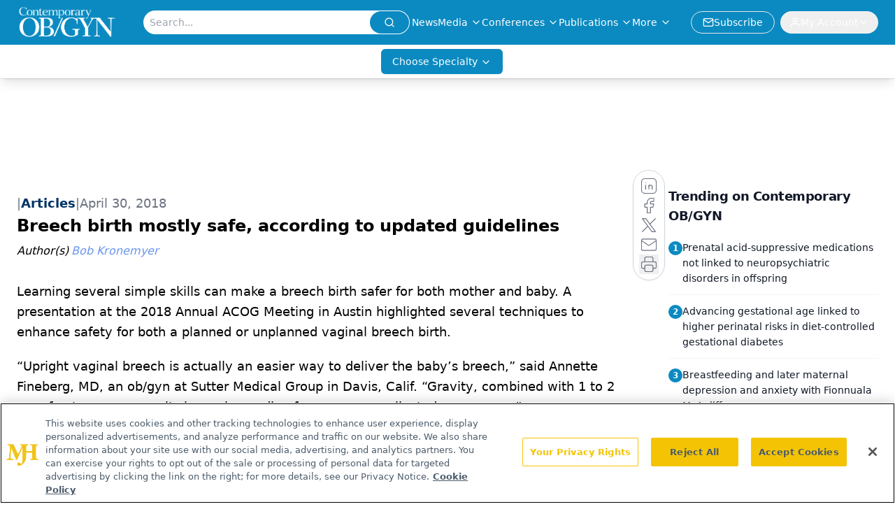

--- FILE ---
content_type: text/html; charset=utf-8
request_url: https://www.google.com/recaptcha/api2/aframe
body_size: 182
content:
<!DOCTYPE HTML><html><head><meta http-equiv="content-type" content="text/html; charset=UTF-8"></head><body><script nonce="rGyvTrcPl327k2aG41ZN7A">/** Anti-fraud and anti-abuse applications only. See google.com/recaptcha */ try{var clients={'sodar':'https://pagead2.googlesyndication.com/pagead/sodar?'};window.addEventListener("message",function(a){try{if(a.source===window.parent){var b=JSON.parse(a.data);var c=clients[b['id']];if(c){var d=document.createElement('img');d.src=c+b['params']+'&rc='+(localStorage.getItem("rc::a")?sessionStorage.getItem("rc::b"):"");window.document.body.appendChild(d);sessionStorage.setItem("rc::e",parseInt(sessionStorage.getItem("rc::e")||0)+1);localStorage.setItem("rc::h",'1769274884037');}}}catch(b){}});window.parent.postMessage("_grecaptcha_ready", "*");}catch(b){}</script></body></html>

--- FILE ---
content_type: application/javascript
request_url: https://api.lightboxcdn.com/z9gd/43381/www.contemporaryobgyn.net/jsonp/z?cb=1769274871229&dre=l&callback=jQuery112404928663036577825_1769274871159&_=1769274871160
body_size: 1189
content:
jQuery112404928663036577825_1769274871159({"dre":"l","success":true,"response":"[base64].uccqa5ssVt4bDD0dQK-KxsjcrWUUAF9sE4Td4CTb0UHBWM3XBVBvW9WNsH4MQhCEQ4wKDMQWEAoA"});

--- FILE ---
content_type: text/plain; charset=utf-8
request_url: https://fp.contemporaryobgyn.net/evrya/yFUN4/x7gT/izD2/4yQgdG?q=vnFC4dZv8NpwPrIAgVP2
body_size: -57
content:
g01YpzvkYotAU3Z/uqML09u2wf50MA99/R9jAco1U/8HWzqJgsNE5jDoQgydpCrNpGgRAlRpTyN6nuRPdbSVyTqvB95yUA==